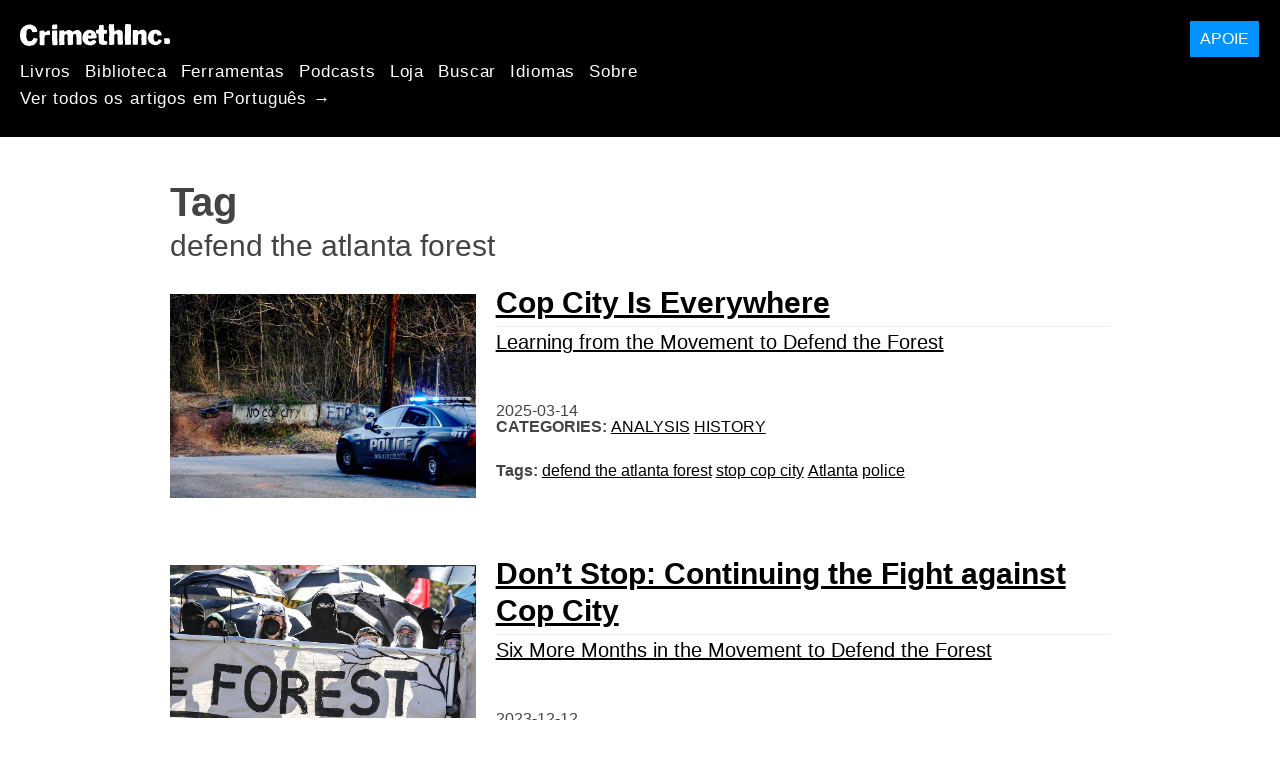

--- FILE ---
content_type: text/html; charset=utf-8
request_url: https://pt.crimethinc.com/tags/defend-the-atlanta-forest
body_size: 6508
content:
<!DOCTYPE html>
<html dir="ltr" lang="pt" id="page" class="media-mode" prefix="og: http://ogp.me/ns#">
  <head>
    
  <!--
    ********************************************************************************************************
    I support your decision, I believe in change and hope you find just what it is that you are looking for.
    ********************************************************************************************************
  -->

<title>CrimethInc. : defend the atlanta forest</title>
<meta charset="utf-8">
<meta http-equiv="X-UA-Compatible" content="IE=edge">
<meta name="viewport" content="width=device-width, initial-scale=1, shrink-to-fit=no">

<link rel="pgpkey" type="application/pgp-keys" href="/key.pub">

<meta name="csrf-param" content="authenticity_token" />
<meta name="csrf-token" content="_wWYdFNcAlmZ_fq8GDHn-6Bmi-9tw7nyeNhnYc5zeYZT1IWkHNtBxshNRKrK-cxx9zYN1jqS5xqx6v60vyqp1g" />

<!-- Search engines should use our meta tags for link previews -->
<meta name="robots" content="noydir">
<meta name="robots" content="noodp">

<!-- Chrome, Firefox OS and Opera -->
<meta name="theme-color" content="#000000">
<!-- Safari -->
<meta name="apple-mobile-web-app-status-bar-style" content="black">

<!-- General meta tags -->
<meta name="robots" content="index,follow">
<meta name="application-name" content="CrimethInc. : defend the atlanta forest">
<meta name="description" content="CrimethInc. is a decentralized network pledged to anonymous collective action. We strive to reinvent our lives and our world according to the principles of self-determination and mutual aid.">
<meta name="generator" content="CrimethInc. Internet Rube Goldberg Machine 3000">
<meta name="author" content="CrimethInc. Ex-Workers Collective">

<!-- Google Site Verification for WebMaster tools -->
<!-- <meta name="google-site-verification" content="" /> -->

<!-- Social media support: Twitter Cards and Facebook (Open Graph) -->
<meta name="twitter:dnt" content="on">
<meta name="twitter:card" content="summary_large_image">
<meta name="twitter:site" content="@crimethinc">
<meta name="twitter:site:id" content="14884161">
<meta name="twitter:creator" content="@crimethinc">
<meta name="twitter:creator:id" content="14884161">
<meta name="twitter:url" content="https://pt.crimethinc.com/tags/defend-the-atlanta-forest" property="og:url">
<meta name="twitter:title" content="CrimethInc. ex-Workers’ Collective: Your ticket to a world free of charge" property="og:title">
<meta name="twitter:description" content="CrimethInc. is a decentralized network pledged to anonymous collective action. We strive to reinvent our lives and our world according to the principles of self-determination and mutual aid." property="og:description">
<meta name="twitter:image" content="https://cdn.crimethinc.com/assets/share/crimethinc-site-share.png" property="og:image">
<meta property="og:site_name" content="CrimethInc.">
<meta property="og:type" content="website">

<!-- Feeds: RSS/Atom and JSON Feed -->
    <link rel="alternate" type="application/atom+xml" title="CrimethInc. : defend the atlanta forest" href="/tags/defend-the-atlanta-forest/feed" />


<!-- Canonical URLs -->

<!-- BIO -->
<link rel="me" href="mailto:help@crimethinc.com">
<link rel="author" href="/about" title="About CrimethInc.">

<!-- Site search -->
<link rel="search" type="application/opensearchdescription+xml" href="https://crimethinc.com/opensearch.xml" title="CrimethInc.">

<!-- Sitemap -->
<link rel="home" href="https://crimethinc.com">
<link rel="index" href="https://crimethinc.com/sitemap">

<!-- Browser hints -->
<link rel="dns-prefetch" href="https://assets.crimethinc.com">
<link rel="dns-prefetch" href="https://cdn.crimethinc.com">

  <!-- Fav and touch icons -->
  <link rel="shortcut icon" href="/favicon.ico" type="image/x-icon">
  <link rel="apple-touch-icon icon" href="/apple-touch-icon.png" sizes="180x180" type="image/png">
  <link rel="mask-icon" href="/logo.svg" sizes="any" color="#000000">

  <!-- Windows, IE and Edge -->
  <meta name="msapplication-TileImage" content="/assets/icons/icon-144x144-db990e10839d96d73fbea65084220a931c26303c71b51116e28a827459340b8e.png">
  <meta name="msapplication-TileColor" content="#000000">

  <meta name="msapplication-square70x70logo" content="/assets/icons/icon-150x150-0a640ae0ca69985cea7af37103321d66c4ec512fd14aebb15805c176730611f8.png">
  <meta name="msapplication-square150x150logo" content="/assets/icons/icon-70x70-09272eec03e5a3309fe3d4a6a612dc4a96b64ee3decbcad924e02c28ded9484e.png">
  <meta name="msapplication-wide310x150logo" content="/assets/icons/icon-310x150-9e4aeec27d6e1ffcc8758850e71675f8df9e0304a4f33d47e581beb45220e346.png">
  <meta name="msapplication-square310x310logo" content="/assets/icons/icon-310x310-1729fce0f599a470d45d5eb77482b256c417fc51b6590a5e669bea23437e27c4.png">

  <!-- Icons and stuff for more browsers via manifest.json -->
  <link rel="manifest" href="/manifest.json">


<!-- CSS -->
<link rel="stylesheet" href="/assets/2017-2b8abba6d8a2e79ddf40543b1b6fd3362a3b076d312340bc7b53607b0808a288.css" media="all" />

<style>

</style>





    


  </head>

  <body id="tag">
    
    
    <header class="site-header" id="header">

  <span class="header-logo"><a href="/">CrimethInc.</a></span>

  <nav>
    <ul class="primary-navigation">
      <li class="nav-link"><a href="/books">Livros</a></li>
      <li class="nav-link"><a href="/library">Biblioteca</a></li>
      <li class="nav-link"><a href="/tools">Ferramentas</a></li>
      <li class="nav-link"><a href="/podcasts">Podcasts</a></li>
      <li class="nav-link"><a href="/store">Loja</a></li>
      <li class="nav-link"><a href="/search">Buscar</a></li>
      <li class="nav-link"><a href="/languages">Idiomas</a></li>
      <li class="nav-link"><a href="/about">Sobre</a></li>
    </ul>

      <ul>
        <li class="nav-link"><a href="/languages/portugues-brasileiro">Ver todos os artigos em Português →</a></li>
      </ul>
  </nav>

  <a class="button" href="/support">Apoie</a>
</header>



    <main>
      

<header>
  <h1>Tag</h1>
  <h2>defend the atlanta forest</h2>
</header>

<div class="h-feed">
  
<div class="articles-list">
      <article class="h-entry">
    <div class="row">
      <div class="column column-one-third">
          <a href="/2025/03/14/cop-city-is-everywhere-learning-from-the-movement-to-defend-the-forest"><img class="u-photo header-image" alt="" src="https://cdn.crimethinc.com/assets/articles/2025/03/14/header.jpg" /></a>
      </div>

      <div class="column column-two-third">
        <header>
          <div class="p-name shadowed">
  <a href='/2025/03/14/cop-city-is-everywhere-learning-from-the-movement-to-defend-the-forest' class='article-titles'>

    <h1 class="p-x-title" id="cop-city-is-everywhere-learning-from-the-movement-to-defend-the-forest">
      Cop City Is Everywhere
    </h1>

      <span class="screen-reader-only visually-hidden sr-only"> : </span>

      <h2 class="p-x-subtitle">
        Learning from the Movement to Defend the Forest
      </h2>

  </a>
</div>

          

<time class="dt-published" datetime="2025-03-14">
    2025-03-14
</time>


            <div class="categories">
    <b class="badge">Categories:</b>

    <ul>
        <li><a rel="tag" class="p-category" href="/categories/analysis">Analysis</a></li>
        <li><a rel="tag" class="p-category" href="/categories/history">History</a></li>
    </ul>
  </div>

            <div class="tags">
    <b class="badge">Tags:</b>

    <ul>
        <li><a rel="tag" class="p-category" href="/tags/defend-the-atlanta-forest">defend the atlanta forest</a></li>
        <li><a rel="tag" class="p-category" href="/tags/stop-cop-city">stop cop city</a></li>
        <li><a rel="tag" class="p-category" href="/tags/atlanta">Atlanta</a></li>
        <li><a rel="tag" class="p-category" href="/tags/police">police</a></li>
    </ul>
  </div>

        </header>
      </div>
    </div>
  </article>

      <article class="h-entry">
    <div class="row">
      <div class="column column-one-third">
          <a href="/2023/12/12/dont-stop-continuing-the-fight-against-cop-city-six-more-months-in-the-movement-to-defend-the-forest"><img class="u-photo header-image" alt="" src="https://cdn.crimethinc.com/assets/articles/2023/12/12/header.jpg" /></a>
      </div>

      <div class="column column-two-third">
        <header>
          <div class="p-name shadowed">
  <a href='/2023/12/12/dont-stop-continuing-the-fight-against-cop-city-six-more-months-in-the-movement-to-defend-the-forest' class='article-titles'>

    <h1 class="p-x-title" id="dont-stop-continuing-the-fight-against-cop-city-six-more-months-in-the-movement-to-defend-the-forest">
      Don&#8217;t Stop: Continuing the Fight against Cop City
    </h1>

      <span class="screen-reader-only visually-hidden sr-only"> : </span>

      <h2 class="p-x-subtitle">
        Six More Months in the Movement to Defend the Forest
      </h2>

  </a>
</div>

          

<time class="dt-published" datetime="2023-12-12">
    2023-12-12
</time>


            <div class="categories">
    <b class="badge">Categories:</b>

    <ul>
        <li><a rel="tag" class="p-category" href="/categories/analysis">Analysis</a></li>
        <li><a rel="tag" class="p-category" href="/categories/current-events">Current Events</a></li>
    </ul>
  </div>

            <div class="tags">
    <b class="badge">Tags:</b>

    <ul>
        <li><a rel="tag" class="p-category" href="/tags/atlanta">Atlanta</a></li>
        <li><a rel="tag" class="p-category" href="/tags/forest">forest</a></li>
        <li><a rel="tag" class="p-category" href="/tags/defend-the-atlanta-forest">defend the atlanta forest</a></li>
        <li><a rel="tag" class="p-category" href="/tags/ecodefense">ecodefense</a></li>
        <li><a rel="tag" class="p-category" href="/tags/police">police</a></li>
        <li><a rel="tag" class="p-category" href="/tags/police-abolition">police abolition</a></li>
        <li><a rel="tag" class="p-category" href="/tags/cop-city">cop city</a></li>
        <li><a rel="tag" class="p-category" href="/tags/stop-cop-city">stop cop city</a></li>
        <li><a rel="tag" class="p-category" href="/tags/weelaunee-forest">weelaunee forest</a></li>
    </ul>
  </div>

        </header>
      </div>
    </div>
  </article>

      <article class="h-entry">
    <div class="row">
      <div class="column column-one-third">
          <a href="/2023/09/05/understanding-the-rico-charges-in-atlanta-a-sweeping-indictment-seeks-to-criminalize-protest-itself"><img class="u-photo header-image" alt="" src="https://cdn.crimethinc.com/assets/articles/2023/09/05/header.jpg" /></a>
      </div>

      <div class="column column-two-third">
        <header>
          <div class="p-name shadowed">
  <a href='/2023/09/05/understanding-the-rico-charges-in-atlanta-a-sweeping-indictment-seeks-to-criminalize-protest-itself' class='article-titles'>

    <h1 class="p-x-title" id="understanding-the-rico-charges-in-atlanta-a-sweeping-indictment-seeks-to-criminalize-protest-itself">
      Understanding the RICO Charges in Atlanta
    </h1>

      <span class="screen-reader-only visually-hidden sr-only"> : </span>

      <h2 class="p-x-subtitle">
        A Sweeping Indictment Seeks to Criminalize Protest Itself
      </h2>

  </a>
</div>

          

<time class="dt-published" datetime="2023-09-05">
    2023-09-05
</time>


            <div class="categories">
    <b class="badge">Categories:</b>

    <ul>
        <li><a rel="tag" class="p-category" href="/categories/current-events">Current Events</a></li>
    </ul>
  </div>

            <div class="tags">
    <b class="badge">Tags:</b>

    <ul>
        <li><a rel="tag" class="p-category" href="/tags/atlanta">Atlanta</a></li>
        <li><a rel="tag" class="p-category" href="/tags/repression">repression</a></li>
        <li><a rel="tag" class="p-category" href="/tags/conspiracy">conspiracy</a></li>
        <li><a rel="tag" class="p-category" href="/tags/defend-the-atlanta-forest">defend the atlanta forest</a></li>
    </ul>
  </div>

        </header>
      </div>
    </div>
  </article>

</div>

</div>



    </main>

    <footer id="site-footer">
  <div class="footer-sections">
    <nav class="footer-section footer-section-nav">
  <div class="footer-section-container">

    <h1>Mapa do Site</h1>

    <dl>
      <dt class="nav-label nav-label-articles">
        <a href="/library">Artigos</a>
        <b><a href="/feed">RSS</a></b>
      </dt>
      <dd>
          <a href="/categories/arts">Artess</a>
          <a href="/categories/adventure">Aventura</a>
          <a href="/categories/analysis">Análises</a>
          <a href="/categories/current-events">Eventos Atuais</a>
          <a href="/categories/history">História</a>
          <a href="/categories/how-to">Como Fazer</a>
          <a href="/categories/news">Notícias</a>
          <a href="/categories/technology">Tecnologia</a>
      </dd>

      <dt class="nav-label nav-label-articles">
        <a href="/tools">Ferramentas</a>
      </dt>
      <dd>
          <a href="/zines">Zines</a>
          <a href="/journals">Jornais</a>
          <a href="/posters">Posters</a>
          <a href="/stickers">Adesivos</a>
          <a href="/videos">Vídeos</a>
          <a href="/music">Música</a>
          <a href="/logos">Logos</a>
          <a href="/tce">Para Mudar Tudo</a>
          <a href="/steal-something-from-work-day">Dia de Roubar Algo do Trabalho</a>
      </dd>

      <dt class="nav-label nav-label-books"><a href="/books">Livros</a></dt>
      <dd>
          <a href="/books/from-democracy-to-freedom">Da Democracia à Liberdade</a>
          <a href="/books/contradictionary">Contradictionary</a>
          <a href="/books/work">Trabalho</a>
          <a href="/books/expect-resistance">Espere Resistência</a>
          <a href="/books/recipes-for-disaster">Receitas para o Desastre</a>
          <a href="/books/days-of-war-nights-of-love">Dias de Guerra Noites de Amor</a>
          <a href="/books/no-wall-they-can-build">No Wall They Can Build</a>
          <a href="/books/off-the-map">Off the Map</a>
      </dd>

      <dt class="nav-label nav-label-podcast">
        <a href="/podcasts">Podcast</a>
        <b><a href="/podcast/feed">RSS</a></b>
      </dt>
      <dd>
          <a href="/podcasts/the-ex-worker">The Ex-Worker</a>
          <a href="/podcasts/no-wall-they-can-build">No Wall They can Build</a>
          <a href="/podcasts/the-hotwire">The Hotwire</a>
      </dd>

      <dt class="nav-label nav-label-store"><a href="/store">Loja</a></dt>
      <dd>
        <a href="/store">Livros, Posters, Adesivos, e mais…</a>
      </dd>

      <dt class="nav-label nav-label-languages" id="languages"><a href="/languages">Idiomas</a></dt>
      <dd>
          <a href="/languages/english">English</a>
          <a href="/languages/espa%C3%B1ol">Español</a>
          <a href="/languages/italiano">Italiano</a>
          <a href="/languages/deutsch">Deutsch</a>
          <a href="/languages/fran%C3%A7ais">Français</a>
          <a href="/languages/portugu%C3%AAs-brasileiro">Português Brasileiro</a>
          <a href="/languages/%D1%80%D1%83%D1%81%D1%81%D0%BA%D0%B8%D0%B9">Русский</a>
          <a href="/languages/polski">Polski</a>
          <a href="/languages/suomi">Suomi</a>
          <a href="/languages/%CE%B5%CE%BB%CE%BB%CE%B7%CE%BD%CE%B9%CE%BA%CE%AC">Ελληνικά</a>
          <a href="/languages/%D0%B1%D1%8A%D0%BB%D0%B3%D0%B0%D1%80%D1%81%D0%BA%D0%B8">Български</a>
          <a href="/languages/%E6%97%A5%E6%9C%AC%E8%AA%9E">日本語</a>
          <a href="/languages/bahasa-indonesia">Bahasa Indonesia</a>
          <a href="/languages/%E4%B8%AD%E6%96%87">中文</a>
          <a href="/languages/%C4%8De%C5%A1tina">čeština</a>
          <a href="/languages/magyar">Magyar</a>
          <a href="/languages/t%C3%BCrk%C3%A7e">Türkçe</a>
          <a href="/languages/%D9%81%D8%A7%D8%B1%D8%B3%DB%8C">فارسی</a>
          <a href="/languages/nederlands">Nederlands</a>
          <a href="/languages/euskara">Euskara</a>
          <a href="/languages/srpskohrvatski">Srpskohrvatski</a>
          <a href="/languages/%ED%95%9C%EA%B5%AD%EC%96%B4">한국어</a>
          <a href="/languages/rom%C3%A2n%C4%83">Română</a>
          <a href="/languages/%E0%A6%AC%E0%A6%BE%E0%A6%82%E0%A6%B2%E0%A6%BE">বাংলা</a>
          <a href="/languages/svenska">Svenska</a>
          <a href="/languages/%D8%A7%D9%8E%D9%84%D9%92%D8%B9%D9%8E%D8%B1%D9%8E%D8%A8%D9%90%D9%8A%D9%8E%D9%91%D8%A9%D9%8F%E2%80%8E">اَلْعَرَبِيَّةُ‎</a>
          <a href="/languages/dansk">Dansk</a>
          <a href="/languages/%D7%A2%D6%B4%D7%91%D6%B0%D7%A8%D6%B4%D7%99%D7%AA">עִבְרִית</a>
          <a href="/languages/%E0%B8%A0%E0%B8%B2%E0%B8%A9%E0%B8%B2%E0%B9%84%E0%B8%97%E0%B8%A2">ภาษาไทย</a>
          <a href="/languages/%D1%83%D0%BA%D1%80%D0%B0%D1%97%D0%BD%D1%81%D1%8C%D0%BA%D0%B0-%D0%BC%D0%BE%D0%B2%D0%B0">українська мова</a>
          <a href="/languages/ti%E1%BA%BFng-vi%E1%BB%87t">Tiếng Việt</a>
          <a href="/languages/catal%C3%A0">Català</a>
          <a href="/languages/%DE%8B%DE%A8%DE%88%DE%AC%DE%80%DE%A8">ދިވެހި</a>
          <a href="/languages/gallego">Gallego</a>
          <a href="/languages/kurmanc%C3%AE">Kurmancî</a>
          <a href="/languages/norsk">Norsk</a>
          <a href="/languages/%E1%9C%8F%E1%9C%92%E1%9C%83%E1%9C%85%E1%9C%94-%E1%9C%86%E1%9C%84%E1%9C%8E%E1%9C%93%E1%9C%84%E1%9C%94">ᜏᜒᜃᜅ᜔ ᜆᜄᜎᜓᜄ᜔</a>
      </dd>
    </dl>
  </div>
</nav>

    <div class="footer-section footer-section-about">
  <div class="footer-section-container">

    <div class="about-us">
      <h1 class="about-us-heading">Sobre CrimethInc.</h1>

      <div class="about-us-description">
        <p>CrimethInc. é uma aliança rebelde – uma rede descentralizada comprometida com ações coletivas anônimas – escapando das prisões de nossa época. Nos esforçamos para reinventar nossas vidas e nosso mundo de acordo com os princípios de autodeterminação e de apoio mútuo.</p>

<p>Acreditamos que você deve ter a liberdade de dispor de seu potencial ilimitado em seus próprios termos: que nenhum governo, mercado ou ideologia seja capaz de ditar o que sua vida pode ser. Se você concorda, <em>vamos fazer algo a respeito.</em></p>

      </div>

      <p class="about-us-link">
        <a href="/about">Mais Sobre CrimethInc.. →</a>
      </p>
    </div>

    <div class="first-time">
      <div class="first-time-description">
        <p>Primeiro contato com CrimethInc.?</p>

      </div>

      <p class="first-time-link">
        <a href="/start">Comece aqui. →</a>
      </p>
    </div>

    <!--
    <div class="support-site">
      <a class="support-site button" href="/support">Apoie esse site</a>
    </div>
    -->

  </div>
</div>

    <div class="footer-section footer-section-contact">
  <div class="footer-section-container">

    <div id="subscribe" class="newsletter-signup">
  <div id="mc_embed_signup"><!-- Begin MailChimp Signup Form -->

    <h1 class="newsletter-signup-label">Atualização por Email</h1>
    <div class="newsletter-signup-description"><p>Assine para receber atualizações por email. <em>(Processed by Mailchimp.)</em></p>
</div>

    <form id="mc-embedded-subscribe-form" class="newsletter-signup-form validate" action="//crimethinc.us2.list-manage.com/subscribe/post?u=cb48383602b7373f496e9ba33&amp;amp;id=344714b249" accept-charset="UTF-8" method="post"><input type="hidden" name="authenticity_token" value="4rBeoYNiNn9CYIYzhYDrSqIgciuLlirp7cl6sDZaohNt86v9cTWDm77H_eOGkcX8u5bk7P30YI5rL3O7C_p2zg" autocomplete="off" />
        <div class="mc-field-group">
          <label class="screen-reader-only form-label" for="mce-EMAIL">Qual o seu email?</label>
          <input name="EMAIL" id="mce-EMAIL" placeholder="Qual o seu email?" class="simple-field" type="email" />
        </div>

        <div class="mc-field-group">
          <label class="screen-reader-only form-label" for="mce-MMERGE3">Você quer muitos emails? Ou só um pouco?</label>

          <select name="MMERGE3" class="required" id="mce-MMERGE3">
            <option value="Tudo que vocês tiverem. (Muitos emails)">Tudo que vocês tiverem. (Muitos emails)</option>
            <option value="Só as melhores coisas! (Menos emails)">Só as melhores coisas! (Menos emails)</option>
          </select>
        </div>

        <div id="mce-responses" class="clear screen-reader-only">
          <div class="response" id="mce-error-response">  </div>
          <div class="response" id="mce-success-response"></div>
        </div>

        <button name="subscribe" type="submit" id="mc-embedded-subscribe">Assinar</button>

        <!-- real people should not fill this in and expect good things - do not remove this or risk form bot signups-->
        <div id="a-thing-with-an-id" style="position: absolute; left: -5000px;" aria-hidden="true"><input type="text" name="b_cb48383602b7373f496e9ba33_344714b249" tabindex="-1" value="" autocomplete="off"></div>
</form>
  </div><!--End mc_embed_signup-->
</div><!-- #subscribe.newsletter-signup -->

    <div id="social" class="social">
  <h1>Encontre-nos em outro lugar</h1>
  <p>Acompanhe nossas atividades em outras plataformas.</p>


  <ul class="social-links">
      <li class="social-link">
        <a class="link-name-crimethinc-on-mastodon link-domain-todon" target="_blank" rel="me noopener" href="https://todon.eu/@CrimethInc">CrimethInc. on Mastodon</a>
      </li>
      <li class="social-link">
        <a class="link-name-crimethinc-on-facebook link-domain-facebook" target="_blank" rel="me noopener" href="https://facebook.com/To-Change-Everything-103734818122357">Crimethinc. on Facebook</a>
      </li>
      <li class="social-link">
        <a class="link-name-crimethinc-on-instagram link-domain-instagram" target="_blank" rel="me noopener" href="https://instagram.com/crimethincredux">Crimethinc. on Instagram</a>
      </li>
      <li class="social-link">
        <a class="link-name-crimethinc-on-bluesky link-domain-bsky" target="_blank" rel="me noopener" href="https://bsky.app/profile/crimethinc.com">Crimethinc. on Bluesky</a>
      </li>
      <li class="social-link">
        <a class="link-name-crimethinc-on-github link-domain-github" target="_blank" rel="me noopener" href="https://github.com/crimethinc">CrimethInc. on Github</a>
      </li>
      <li class="social-link">
        <a class="link-name-crimethinc-on-tumblr link-domain-tumblr" target="_blank" rel="me noopener" href="https://crimethinc.tumblr.com">CrimethInc. on Tumblr</a>
      </li>
      <li class="social-link">
        <a class="link-name-crimethinc-on-bandcamp link-domain-bandcamp" target="_blank" rel="me noopener" href="https://crimethinc.bandcamp.com">CrimethInc. on Bandcamp</a>
      </li>
      <li class="social-link">
        <a class="link-name-crimethinc-on-telegram link-domain-telegram" target="_blank" rel="me noopener" href="https://t.me/ExWorkers">CrimethInc. on Telegram</a>
      </li>
      <li class="social-link">
        <a class="link-name-crimethinc-on-tiktok link-domain-tiktok" target="_blank" rel="me noopener" href="https://tiktok.com/@crimethinc">Crimethinc. on TikTok</a>
      </li>
      <li class="social-link">
        <a class="link-name-crimethinc-on-peertube link-domain-kolektiva" target="_blank" rel="me noopener" href="https://kolektiva.media/a/crimethinc">CrimethInc. on Peertube</a>
      </li>
      <li class="social-link">
        <a class="link-name-crimethinc-on-youtube link-domain-youtube" target="_blank" rel="me noopener" href="https://youtube.com/@crimethincexworkerscollective">CrimethInc. on YouTube</a>
      </li>
      <li class="social-link">
        <a class="link-name-crimethinc-on-reddit link-domain-reddit" target="_blank" rel="me noopener" href="https://reddit.com/r/CrimethInc">CrimethInc. on Reddit</a>
      </li>
      <li class="social-link">
        <a class="link-name-crimethinccom-articles-rss-feed link-domain-crimethinc" target="_blank" rel="me noopener" href="https://crimethinc.com/feed">CrimethInc.com Articles RSS feed</a>
      </li>
  </ul>

  <form class="article-archives-search-form" action="/search" accept-charset="UTF-8" method="get">
  <label class="screen-reader-only" for="q">Buscar nos Arquivos…</label>
  <input type="search" name="q" id="q" placeholder="Buscar nos Arquivos…" class="simple-field" autocomplete="off" />
</form>
</div>


  </div>
</div>

  </div>


  <div rel="license" class="license">
    <p>Uma faísca para cada barril de pólvora.</p>
  </div>
</footer>

  </body>
</html>
